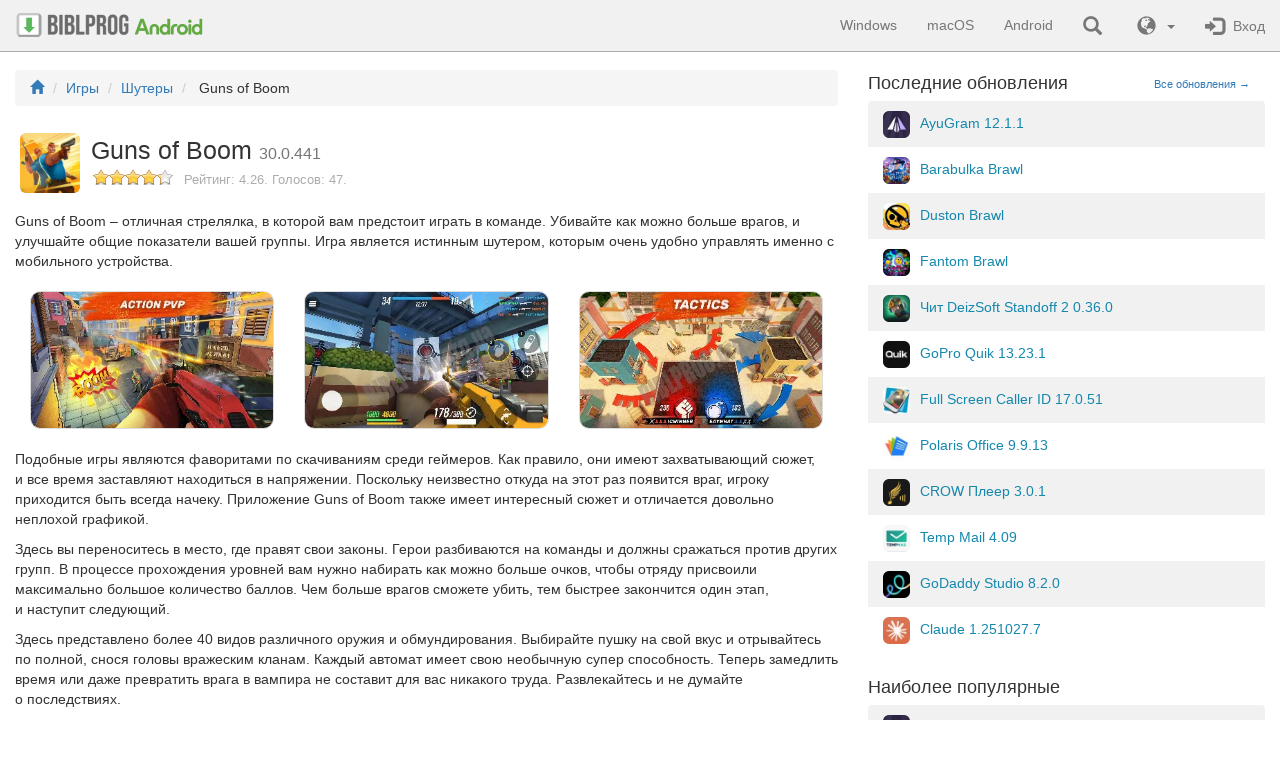

--- FILE ---
content_type: text/html; charset=UTF-8
request_url: https://android.biblprog.org.ua/ru/guns-of-boom/
body_size: 8113
content:
<!DOCTYPE html>
<html lang="ru">
<head>
	<meta http-equiv="Content-Type" content="text/html; charset=UTF-8" />
	<title>Скачать Guns of Boom  30.0.441 APK для Android бесплатно Ганс оф Бум - BiblProg.org.ua</title>
	<meta name="description" content="Скачать Guns of Boom для Android. Guns of Boom – отличная стрелялка, в которой вам предстоит играть в команде. Убивайте как можно больше врагов, и улучшайте общие показатели…"/>
	<link rel="apple-touch-icon" sizes="180x180" href="/favicons/apple-touch-icon.png">
	<link rel="icon" type="image/png" sizes="32x32" href="/favicons/favicon-32x32.png">
	<link rel="icon" type="image/png" sizes="16x16" href="/favicons/favicon-16x16.png">
	<link rel="manifest" href="/favicons/site.webmanifest">
	<link rel="mask-icon" href="/favicons/safari-pinned-tab.svg" color="#98d55b">
	<link rel="shortcut icon" href="/favicons/favicon.ico">
	<meta name="msapplication-TileColor" content="#00a300">
	<meta name="msapplication-config" content="/favicons/browserconfig.xml">
	<meta name="theme-color" content="#ffffff">
	<meta name="viewport" content="width=device-width, initial-scale=1.0">
	<link rel="alternate" type="application/rss+xml" title="Biblprog.Org.UA" href="https://android.biblprog.org.ua/ru/rssexport/" />
	<meta name="robots" content="index, follow">
	<link rel="canonical" href="https://android.biblprog.org.ua/ru/guns-of-boom/" />
	<link rel="alternate" hreflang="ru" href="https://android.biblprog.org.ua/ru/guns-of-boom/" />
	<link rel="alternate" hreflang="uk" href="https://android.biblprog.org.ua/ua/guns-of-boom/" />
    <link rel="stylesheet" href="https://maxcdn.bootstrapcdn.com/bootstrap/3.3.4/css/bootstrap.min.css">
	<link rel="stylesheet" href="https://android.biblprog.org.ua/bootstrap/main.css" media="screen">
	<link rel='stylesheet' href='/bbp-topfile/style.css' type='text/css' media='all'/>
	<script src="https://code.jquery.com/jquery-latest.min.js"></script>
	
	<script async src="https://www.googletagmanager.com/gtag/js?id=G-YS4EB7Q2SB"></script>
	<script>
	  window.dataLayer = window.dataLayer || [];
	  function gtag(){dataLayer.push(arguments);}
	  gtag('js', new Date());
	  gtag('config', 'G-YS4EB7Q2SB');
	</script>
<script async src="https://hfnuqljjnt.com/v2/186385/bd277eb4d2825583d71c944fcb4ce79f4d8301c0.js"></script>
	
</head>
<body>
    <nav class="navbar navbar-default navbar-fixed-top">
      <div class="container">
        <div class="navbar-header">
          <button type="button" class="navbar-toggle collapsed" data-toggle="collapse" data-target="#navbar" aria-expanded="false" aria-controls="navbar">
            <span class="sr-only">Toggle navigation</span>
            <span class="icon-bar"></span>
            <span class="icon-bar"></span>
            <span class="icon-bar"></span>
          </button>
		  <a class="navbar-brand" href="https://android.biblprog.org.ua/ru/"><div class="text-hide logo">Бесплатные приложения</div></a>
        </div>
        <div id="navbar" class="navbar-collapse collapse">
			<ul class="nav navbar-nav navbar-right">
                <li class="dropdown custom-search">
                    <a href="#" class="dropdown-toggle" data-toggle="dropdown" role="button" aria-haspopup="true" aria-expanded="false"><span class="glyphicon glyphicon-search big-icon"></span><span class="full-text">Поиск</span></a>
                    <ul class="dropdown-menu">
                        <li>
						<script async src="https://cse.google.com/cse.js?cx=91c92d3e78853420d"></script><div class="gcse-searchbox-only"></div><style>.custom-search .dropdown-menu { width: 300px; padding: 10px 20px;}</style>
						</li>
                    </ul>
                </li>
				<li class="dropdown">
											<a href="#" class="dropdown-toggle" data-toggle="dropdown" role="button" aria-expanded="false"><span class="glyphicon glyphicon-globe big-icon"></span><span class="full-text">Русский</span> <span class="caret"></span></a>
						<ul class="dropdown-menu" role="menu">
							<li><a href="https://android.biblprog.org.ua/ua/guns-of-boom/">Українська</a></li>
							<li><a href="https://android.biblprog.org.ua/ru/guns-of-boom/">Русский</a></li>
						</ul>
									</li>
									<li>
						<a rel="nofollow" href="https://android.biblprog.org.ua/ru/login/">
							<span class="glyphicon glyphicon-log-in big-icon"></span>
							<span>Вход</span>
						</a>
					</li>
							</ul>
			<ul class="nav navbar-nav navbar-right visible-lg visible-md visible-xs">
				<li><a href="https://biblprog.org.ua/ru/">Windows</a></li>
				<li><a href="https://mac.biblprog.org.ua/ru/">macOS</a></li>
				<li><a href="https://android.biblprog.org.ua/ru/">Android</a></li>
			</ul>
			<ul class="nav navbar-nav navbar-right visible-sm">
			<li class="dropdown">
				<a href="#" class="dropdown-toggle" data-toggle="dropdown">ОС <span class="caret"></span></a>
				<ul class="dropdown-menu">
					<li><a href="https://biblprog.org.ua/ru/">Windows</a></li>
					<li><a href="https://mac.biblprog.org.ua/ru/">macOS</a></li>
					<li><a href="https://android.biblprog.org.ua/ru/">Android</a></li>
				</ul>
			</li>
			</ul>
        </div>
      </div>
    </nav>
	<div class="container">
		<div class="row">
			<div class="col-md-8 col-sm-12">
									<ol class="breadcrumb hidden-xs" itemscope itemtype="https://schema.org/BreadcrumbList">
						<li itemprop="itemListElement" itemscope itemtype="https://schema.org/ListItem">
							<a itemprop="item" href="https://android.biblprog.org.ua/ru/"><span class="glyphicon glyphicon-home" aria-hidden="true"></span></a><meta itemprop="name" content="Бесплатные приложения">
							<meta itemprop="position" content="1" />
						</li>
																														<li itemprop="itemListElement" itemscope itemtype="https://schema.org/ListItem"><a itemprop="item" href="https://android.biblprog.org.ua/ru/game/"><span itemprop="name">Игры</span></a><meta itemprop="position" content="2" /></li>
																																													<li itemprop="itemListElement" itemscope itemtype="https://schema.org/ListItem"><a itemprop="item" href="https://android.biblprog.org.ua/ru/shooters/"><span itemprop="name">Шутеры</span></a><meta itemprop="position" content="3" /></li>
																																				<li itemprop="itemListElement" itemscope itemtype="https://schema.org/ListItem">
									<span itemprop="name">Guns of Boom</span>
									<meta itemprop="position" content="4" />
								</li>
																		</ol>
								<div>
				</div>
				<div itemscope itemtype="https://schema.org/MobileApplication">
	<meta itemprop="description" content="Guns of Boom – отличная стрелялка, в которой вам предстоит играть в команде. Убивайте как можно больше врагов, и улучшайте общие показатели вашей группы. Игра является истинным шутером, которым очень удобно управлять именно с мобильного устройства."/>
	 
	
	<div class="soft_title row">
		<div class="col-xs-12 col-sm-1 text-center">
			<img class="soft_icon img-rounded" itemprop="image" src="https://android.biblprog.org.ua/programsimages/guns-of-boom/guns-of-boom-icon.jpg" alt="Guns of Boom">
		</div>
		<div class="col-xs-12 col-sm-11 text-center soft_name">
			<h1><span itemprop="name">Guns of Boom</span>
					<small itemprop="softwareVersion"> 30.0.441</small>			</h1>
			<div id="rating">
				<input type="hidden" name="val" value="4.26"/>
				<input type="hidden" name="votes" value="47"/>
				<input type="hidden" name="vote-id" value="818"/>
			</div>
			<span itemprop='aggregateRating' itemscope itemtype='https://schema.org/AggregateRating'>
				<meta itemprop='ratingValue' content='4.26' />
				<meta itemprop='bestRating' content='5' />
				<meta itemprop="worstRating" content="1" />
				<meta itemprop='ratingCount' content='47' />
			</span>
			
				<script>
				$(function(){
					$('#rating').rating({
						fx: 'float',
						image: '/includes/rating/images/stars.png',
						loader: '/includes/rating/images/ajax-loader.gif',
						minimal: 0.6,
						url: '/includes/rating/vote_ru.php'
					});
				})
				</script>
			
		</div>
	</div>
	
	<div class="page_content">
		 
		 
		<p>Guns of Boom – отличная стрелялка, в которой вам предстоит играть в команде. Убивайте как можно больше врагов, и улучшайте общие показатели вашей группы. Игра является истинным шутером, которым очень удобно управлять именно с мобильного устройства.</p>
		<div class="container gallery"><div class="row"><div class="col-xs-12 col-sm-4 col-md-4"><a href="https://android.biblprog.org.ua/programsimages/guns-of-boom/guns-of-boom_1.jpg" data-fancybox="gallery" data-caption="Скриншот Guns of Boom 1"><img src="https://android.biblprog.org.ua/programsimages/guns-of-boom/guns-of-boom-1-1.webp" alt="Скриншот Guns of Boom 1" width="350" height="196" loading="lazy"><div class="thumbnail-label">1/3</div></a></div><div class="col-xs-12 col-sm-4 col-md-4"><a href="https://android.biblprog.org.ua/programsimages/guns-of-boom/guns-of-boom_2.jpg" data-fancybox="gallery" data-caption="Скриншот Guns of Boom 2"><img src="https://android.biblprog.org.ua/programsimages/guns-of-boom/guns-of-boom-2-1.webp" alt="Скриншот Guns of Boom 2" width="350" height="196" loading="lazy"></a></div><div class="col-xs-12 col-sm-4 col-md-4"><a href="https://android.biblprog.org.ua/programsimages/guns-of-boom/guns-of-boom_3.jpg" data-fancybox="gallery" data-caption="Скриншот Guns of Boom 3"><img src="https://android.biblprog.org.ua/programsimages/guns-of-boom/guns-of-boom-3-1.webp" alt="Скриншот Guns of Boom 3" width="350" height="196" loading="lazy"></a></div></div></div><style> .gallery {margin-top: 20px;margin-bottom: 20px;} .gallery img { width: 100%; height: auto; display: block; border-radius: 10px;border: 1px solid #ddd;} .thumbnail-label { position: absolute; bottom: 20px; right: 30px; background-color: rgba(0, 0, 0, 0.5); color: white; padding: 5px; border-radius: 3px; font-size: 20px; } @media (max-width: 767px) { .gallery .col-xs-12 { display: none; position: relative; } .gallery .col-xs-12:first-child { display: block; } .gallery .col-xs-12:first-child .thumbnail-label { display: block; } } @media (min-width: 768px) { .thumbnail-label { display: none; } }</style>
		
			<script>
				$(document).ready(function() {
					$('[data-fancybox="gallery"]').fancybox({
						buttons: [
							"close"
						],
						infobar: false,
						toolbar: true,
						loop: true 
					});
				});
			</script>
		
					
				<style>.youtube-player{position:relative;padding-bottom:55.23%;height:0;overflow:hidden;max-width:100%;background:#000;margin:20px 10px 10px 10px}.youtube-player iframe{position:absolute;top:0;left:0;width:100%;height:100%;z-index:100;background:transparent}.youtube-player img{bottom:0;display:block;left:0;margin:auto;max-width:100%;width:100%;position:absolute;right:0;top:0;border:none;height:auto;cursor:pointer;-webkit-transition:.4s all;-moz-transition:.4s all;transition:.4s all}.youtube-player img:hover{-webkit-filter:brightness(75%)}.youtube-player .play{height:72px;width:72px;left:50%;top:50%;margin-left:-36px;margin-top:-36px;position:absolute;background:url(//android.biblprog.org.ua/images/play.png) no-repeat;cursor:pointer}
				</style>
				<script>
					function labnolThumb(e){return'<img src="https://i.ytimg.com/vi/ID/0.jpg">'.replace("ID",e)+'<div class="play"></div>'}function labnolIframe(){var e=document.createElement("iframe");e.setAttribute("src","https://www.youtube.com/embed/ID?autoplay=1".replace("ID",this.dataset.id)),e.setAttribute("frameborder","0"),e.setAttribute("allowfullscreen","1"),this.parentNode.replaceChild(e,this)}document.addEventListener("DOMContentLoaded",function(){var e,t,a=document.getElementsByClassName("youtube-player");for(t=0;t<a.length;t++)(e=document.createElement("div")).setAttribute("data-id",a[t].dataset.id),e.innerHTML=labnolThumb(a[t].dataset.id),e.onclick=labnolIframe,a[t].appendChild(e)});
				</script>
			
				<p>Подобные игры являются фаворитами по&nbsp;скачиваниям среди геймеров. Как правило, они имеют захватывающий сюжет, и&nbsp;все время заставляют находиться в&nbsp;напряжении. Поскольку неизвестно откуда на&nbsp;этот раз появится враг, игроку приходится быть всегда начеку. Приложение Guns of&nbsp;Boom также имеет интересный сюжет и&nbsp;отличается довольно неплохой графикой.</p>
<p>Здесь вы&nbsp;переноситесь в&nbsp;место, где правят свои законы. Герои разбиваются на&nbsp;команды и&nbsp;должны сражаться против других групп. В&nbsp;процессе прохождения уровней вам нужно набирать как можно больше очков, чтобы отряду присвоили максимально большое количество баллов. Чем больше врагов сможете убить, тем быстрее закончится один этап, и&nbsp;наступит следующий.</p>
<p>Здесь представлено более 40&nbsp;видов различного оружия и&nbsp;обмундирования. Выбирайте пушку на&nbsp;свой вкус и&nbsp;отрывайтесь по&nbsp;полной, снося головы вражеским кланам. Каждый автомат имеет свою необычную супер способность. Теперь замедлить время или даже превратить врага в&nbsp;вампира не&nbsp;составит для вас никакого труда. Развлекайтесь и&nbsp;не&nbsp;думайте о&nbsp;последствиях.</p>
<p>Игра имеет весьма простое управление. Даже если это ваш первый шутер в&nbsp;жизни, вы&nbsp;сможете легко и&nbsp;просто разобраться с&nbsp;предложенными кнопками. Здесь находится всего несколько клавиш, среди которых &laquo;стрельба&raquo;, &laquo;здоровье&raquo;, и&nbsp;&laquo;гранаты&raquo;. Еще никогда управление в&nbsp;стрелялке не&nbsp;было настолько простым и&nbsp;понятным.</p><div class="youtube-player" data-id="L-VvioF9nxY"></div>
<p>Приложение обладает яркой, красивой графикой. Во&nbsp;время ходьбы по&nbsp;игровым уровням оно не&nbsp;зависает и&nbsp;не&nbsp;тормозит. Перед вами откроются красивые виды на&nbsp;город. И&nbsp;в&nbsp;то&nbsp;же время, вы&nbsp;будете максимально четко наблюдать убийства противников или членов своей команды.</p>
<p>Guns of&nbsp;Boom имеет собственный рейтинг. Чем лучше будут результаты на&nbsp;поле боя, тем высшее место ваша команда займет в&nbsp;этом списке. Чтобы открывать новые карты и&nbsp;переходить на&nbsp;более сложные уровни, выкладывайтесь максимально во&nbsp;время сражений и&nbsp;не&nbsp;щадите никого вокруг.</p>
<p>Игра имеет некоторые элементы жестокости, поэтому в&nbsp;нее не&nbsp;рекомендуется играть детям. Уничтожение врагов происходит весьма кровавым способом. Вы&nbsp;можете втыкать ножи в&nbsp;спину противникам, отрывать им&nbsp;головы или начинять свинцом. Убирайте все границы дозволенного и&nbsp;по-настоящему отрывайтесь вместе с&nbsp;приложением Guns of&nbsp;Boom.</p>
				 
					<h2 style="font-size: 120%;">Изменения в последней версии Ганс оф Бум</h2>    
			<ul><li>Запущен Акт 2 Сезон 10: Рок Звезды, который включает мировое турне, бросающее вызов нормам индустрии.</li><li>Улучшен раздел Окна Коллекции для повышения удобства и информативности.</li><li>Исправлены ошибки</li></ul>
				<div class="height_10"></div>
		
		<div>
			<table class="table table-striped table-condensed">
									<tr>
						<td>Автор:</td>
						<td itemprop="author" itemscope itemtype="https://schema.org/Organization">
							<span itemprop="name">Game Insight</span>
						</td>
					</tr>
																	<tr>
						<td>ID приложения:</td>
						<td>
							com.gameinsight.gobandroid
						</td>
					</tr>
								<tr>
					<td>Цена:</td>
					<td>
						<span itemprop="offers" itemscope itemtype="https://schema.org/Offer">
															Бесплатно<meta itemprop="price" content="0"><meta itemprop="priceCurrency" content="USD">
													</span>
					</td>
				</tr>
				<tr>
					<td>Обновлено:</td>
					<td><time itemprop="datePublished" datetime="29.10.2025">29.10.2025</time></td>
				</tr>
				<tr>
					<td>Версия <span itemprop="operatingSystem">Android</span>:</td>
					<td>5.0 и выше</td>
				</tr>
									<tr>
						<td>Языки интерфейса:</td>
						<td>
							English, Русский
						</td>
					</tr>
							</table>

			
			
			<a class="btn btn-lg btn-success btn-block btn-download" href="https://android.biblprog.org.ua/ru/guns-of-boom/download/"  title="Скачать Guns of Boom для Android">Скачать Guns of Boom для Android</a>
								</div>
	</div>
	

	
	<div class="panel panel-default">
		<div class="panel-body inner-page">
			<h4 class="comheader">Комментарии</h4>
			<div class="commentlist">
									<p>Хотите поделиться впечатлениями или задать вопрос?</p><p>Начните обсуждение, <a rel="nofollow" href="https://android.biblprog.org.ua/ru/guns-of-boom/comments/">оставив комментарий</a> со своими мыслями о Guns of Boom!</p>
							</div>
		</div>
	</div>
	
	<h4>Похожие приложения</h4>
	<div class="row mainrow">
					<div class="col-xs-4 col-sm-4 col-md-2 text-center app-card-cont">
				<a href="https://android.biblprog.org.ua/ru/standchillow/" class="app-card">
					<img src="https://android.biblprog.org.ua/programsimages/standchillow/standchillow-icon.webp" width="100" height="100" class="app-icon img-rounded" alt="StandChillow" loading="lazy">
					<div class="app-info">
						<div class="app-title" title="StandChillow">StandChillow</div>
						<p class="app-description">StandChillow — это новаторский приватный сервер для Standoff 2, который привносит в игру беспрецедентное разнообразие</p>
					</div>
				</a>
			</div>
					<div class="col-xs-4 col-sm-4 col-md-2 text-center app-card-cont">
				<a href="https://android.biblprog.org.ua/ru/project-evolution/" class="app-card">
					<img src="https://android.biblprog.org.ua/programsimages/project-evolution/project-evolution-icon.webp" width="100" height="100" class="app-icon img-rounded" alt="Project Evolution" loading="lazy">
					<div class="app-info">
						<div class="app-title" title="Project Evolution">Project Evolution</div>
						<p class="app-description">Project Evolution представляет собой приватный сервер игры Standoff 2, разработанный Yonomiru на базе версии 0.13.0.</p>
					</div>
				</a>
			</div>
					<div class="col-xs-4 col-sm-4 col-md-2 text-center app-card-cont">
				<a href="https://android.biblprog.org.ua/ru/standleo/" class="app-card">
					<img src="https://android.biblprog.org.ua/programsimages/standleo/standleo-icon.webp" width="100" height="100" class="app-icon img-rounded" alt="STANDLEO" loading="lazy">
					<div class="app-info">
						<div class="app-title" title="STANDLEO">STANDLEO</div>
						<p class="app-description">STANDLEO — свежий приватный сервер популярной многопользовательской игры Standoff 2, разработанный на движке Unity. Этот</p>
					</div>
				</a>
			</div>
					<div class="col-xs-4 col-sm-4 col-md-2 text-center app-card-cont">
				<a href="https://android.biblprog.org.ua/ru/chyt-aimbot-standoff-2/" class="app-card">
					<img src="https://android.biblprog.org.ua/programsimages/chyt-aimbot-standoff-2/chyt-aimbot-standoff-2-icon.webp" width="100" height="100" class="app-icon img-rounded" alt="Чит AimBot Standoff 2" loading="lazy">
					<div class="app-info">
						<div class="app-title" title="Чит AimBot Standoff 2">Чит AimBot Standoff 2</div>
						<p class="app-description">Чит AimBot Standoff 2 — бесплатный чит для популярного шутера, доступный для Android-устройств. Приложение предназначено</p>
					</div>
				</a>
			</div>
					<div class="col-xs-4 col-sm-4 col-md-2 text-center app-card-cont">
				<a href="https://android.biblprog.org.ua/ru/standleo-lite/" class="app-card">
					<img src="https://android.biblprog.org.ua/programsimages/standleo-lite/standleo-lite-icon.webp" width="100" height="100" class="app-icon img-rounded" alt="StandLeo Lite" loading="lazy">
					<div class="app-info">
						<div class="app-title" title="StandLeo Lite">StandLeo Lite</div>
						<p class="app-description">StandLeo Lite — облегченная версия фанатского сервера Standoff 2. Проект создан специально для тех, кто</p>
					</div>
				</a>
			</div>
					<div class="col-xs-4 col-sm-4 col-md-2 text-center app-card-cont">
				<a href="https://android.biblprog.org.ua/ru/chyty-na-standoff-2-fnmods/" class="app-card">
					<img src="https://android.biblprog.org.ua/programsimages/chyty-na-standoff-2-ot-fnmods/chyty-na-standoff-2-ot-fnmods-icon.webp" width="100" height="100" class="app-icon img-rounded" alt="Читы на Standoff 2 от FNmods" loading="lazy">
					<div class="app-info">
						<div class="app-title" title="Читы на Standoff 2 от FNmods">Читы на Standoff 2 от FNmods</div>
						<p class="app-description">Читы на Standoff 2 от FNmods — мод-меню для Standoff 2 от известных разработчиков FNmods.</p>
					</div>
				</a>
			</div>
			</div>
</div>

			</div>
			<div class="col-md-4 col-sm-12 sidebar">
				<div class="row">
					<div class="col-md-12 col-sm-6">
						<div class="sidebar-block-header">
							Последние обновления
							<a href="https://android.biblprog.org.ua/ru/news/" class="all-link">Все обновления →</a>
						</div>
						<div class="list-group">
								<a href="https://android.biblprog.org.ua/ru/ayugram/" class="list-group-item sidebar-lgi"><img src="https://android.biblprog.org.ua/programsimages/ayugram/ayugram-icon-1.webp" class="img-rounded" width="27" height="27" alt="AyuGram" loading="lazy">AyuGram  12.1.1</a>
	<a href="https://android.biblprog.org.ua/ru/barabulka-brawl/" class="list-group-item sidebar-lgi"><img src="https://android.biblprog.org.ua/programsimages/barabulka-brawl/barabulka-brawl-icon-1.webp" class="img-rounded" width="27" height="27" alt="Barabulka Brawl" loading="lazy">Barabulka Brawl </a>
	<a href="https://android.biblprog.org.ua/ru/duston-brawl/" class="list-group-item sidebar-lgi"><img src="https://android.biblprog.org.ua/programsimages/duston-brawl/duston-brawl-icon-1.webp" class="img-rounded" width="27" height="27" alt="Duston Brawl" loading="lazy">Duston Brawl </a>
	<a href="https://android.biblprog.org.ua/ru/fantom-brawl/" class="list-group-item sidebar-lgi"><img src="https://android.biblprog.org.ua/programsimages/fantom-brawl/fantom-brawl-icon-1.webp" class="img-rounded" width="27" height="27" alt="Fantom Brawl" loading="lazy">Fantom Brawl </a>
	<a href="https://android.biblprog.org.ua/ru/chyt-deizsoft-standoff-2/" class="list-group-item sidebar-lgi"><img src="https://android.biblprog.org.ua/programsimages/chyt-deizsoft-standoff-2/chyt-deizsoft-standoff-2-icon-1.webp" class="img-rounded" width="27" height="27" alt="Чит DeizSoft Standoff 2" loading="lazy">Чит DeizSoft Standoff 2  0.36.0</a>
	<a href="https://android.biblprog.org.ua/ru/gopro-quik/" class="list-group-item sidebar-lgi"><img src="https://android.biblprog.org.ua/programsimages/gopro-quik/gopro-quik-icon-1.jpg" class="img-rounded" width="27" height="27" alt="GoPro Quik" loading="lazy">GoPro Quik  13.23.1</a>
	<a href="https://android.biblprog.org.ua/ru/full-screen-caller-id/" class="list-group-item sidebar-lgi"><img src="https://android.biblprog.org.ua/programsimages/full-screen-caller-id/full-screen-caller-id-icon-1.jpg" class="img-rounded" width="27" height="27" alt="Full Screen Caller ID" loading="lazy">Full Screen Caller ID  17.0.51</a>
	<a href="https://android.biblprog.org.ua/ru/polaris-office/" class="list-group-item sidebar-lgi"><img src="https://android.biblprog.org.ua/programsimages/polaris-office/polaris-office-icon-1.jpg" class="img-rounded" width="27" height="27" alt="Polaris Office" loading="lazy">Polaris Office  9.9.13</a>
	<a href="https://android.biblprog.org.ua/ru/crow/" class="list-group-item sidebar-lgi"><img src="https://android.biblprog.org.ua/programsimages/crow/crow-icon-1.jpg" class="img-rounded" width="27" height="27" alt="CROW Плеер" loading="lazy">CROW Плеер  3.0.1</a>
	<a href="https://android.biblprog.org.ua/ru/tempmail/" class="list-group-item sidebar-lgi"><img src="https://android.biblprog.org.ua/programsimages/tempmail/tempmail-icon-1.jpg" class="img-rounded" width="27" height="27" alt="Temp Mail" loading="lazy">Temp Mail  4.09</a>
	<a href="https://android.biblprog.org.ua/ru/over/" class="list-group-item sidebar-lgi"><img src="https://android.biblprog.org.ua/programsimages/over/over-icon-1.jpg" class="img-rounded" width="27" height="27" alt="GoDaddy Studio" loading="lazy">GoDaddy Studio  8.2.0</a>
	<a href="https://android.biblprog.org.ua/ru/claude/" class="list-group-item sidebar-lgi"><img src="https://android.biblprog.org.ua/programsimages/claude/claude-icon-1.webp" class="img-rounded" width="27" height="27" alt="Claude" loading="lazy">Claude  1.251027.7</a>

						</div>
					</div>
					<div class="col-md-12 col-sm-6">
						<div class="sidebar-block-header">Наиболее популярные</div>
						<div class="list-group">
								<a href="https://android.biblprog.org.ua/ru/ayugram/" class="list-group-item sidebar-lgi"><img src="https://android.biblprog.org.ua/programsimages/ayugram/ayugram-icon-1.webp" class="img-rounded" width="27" height="27" alt="AyuGram" loading="lazy">AyuGram</a>
	<a href="https://android.biblprog.org.ua/ru/no-i-m-not-a-human/" class="list-group-item sidebar-lgi"><img src="https://android.biblprog.org.ua/programsimages/no-i-m-not-a-human/no-i-m-not-a-human-icon-1.webp" class="img-rounded" width="27" height="27" alt="No, I'm not a Human" loading="lazy">No, I'm not a Human</a>
	<a href="https://android.biblprog.org.ua/ru/plants-vs-zombies-fusion-mod/" class="list-group-item sidebar-lgi"><img src="https://android.biblprog.org.ua/programsimages/plants-vs-zombies-fusion-mod/plants-vs-zombies-fusion-mod-icon-1.webp" class="img-rounded" width="27" height="27" alt="Plants vs Zombies: Fusion Mod" loading="lazy">Plants vs Zombies: Fusion Mod</a>
	<a href="https://android.biblprog.org.ua/ru/hitman-absolution/" class="list-group-item sidebar-lgi"><img src="https://android.biblprog.org.ua/programsimages/hitman-absolution/hitman-absolution-icon-1.webp" class="img-rounded" width="27" height="27" alt="Hitman: Absolution" loading="lazy">Hitman: Absolution</a>
	<a href="https://android.biblprog.org.ua/ru/banan-brawl/" class="list-group-item sidebar-lgi"><img src="https://android.biblprog.org.ua/programsimages/banan-brawl/banan-brawl-icon-1.webp" class="img-rounded" width="27" height="27" alt="Banan Brawl" loading="lazy">Banan Brawl</a>
	<a href="https://android.biblprog.org.ua/ru/standleo-lite/" class="list-group-item sidebar-lgi"><img src="https://android.biblprog.org.ua/programsimages/standleo-lite/standleo-lite-icon-1.webp" class="img-rounded" width="27" height="27" alt="StandLeo Lite" loading="lazy">StandLeo Lite</a>
	<a href="https://android.biblprog.org.ua/ru/doxgram/" class="list-group-item sidebar-lgi"><img src="https://android.biblprog.org.ua/programsimages/doxgram/doxgram-icon-1.webp" class="img-rounded" width="27" height="27" alt="DoxGram" loading="lazy">DoxGram</a>
	<a href="https://android.biblprog.org.ua/ru/standknife-simulator/" class="list-group-item sidebar-lgi"><img src="https://android.biblprog.org.ua/programsimages/standknife-simulator/standknife-simulator-icon-1.jpg" class="img-rounded" width="27" height="27" alt="Standknife Simulator" loading="lazy">Standknife Simulator</a>
	<a href="https://android.biblprog.org.ua/ru/granny-legacy/" class="list-group-item sidebar-lgi"><img src="https://android.biblprog.org.ua/programsimages/granny-legacy/granny-legacy-icon-1.webp" class="img-rounded" width="27" height="27" alt="Granny Legacy" loading="lazy">Granny Legacy</a>
	<a href="https://android.biblprog.org.ua/ru/zona/" class="list-group-item sidebar-lgi"><img src="https://android.biblprog.org.ua/programsimages/zona/zona-icon-1.jpg" class="img-rounded" width="27" height="27" alt="Zona" loading="lazy">Zona</a>
	<a href="https://android.biblprog.org.ua/ru/civa-brawl/" class="list-group-item sidebar-lgi"><img src="https://android.biblprog.org.ua/programsimages/civa-brawl/civa-brawl-icon-1.webp" class="img-rounded" width="27" height="27" alt="Civa Brawl" loading="lazy">Civa Brawl</a>
	<a href="https://android.biblprog.org.ua/ru/duston-brawl/" class="list-group-item sidebar-lgi"><img src="https://android.biblprog.org.ua/programsimages/duston-brawl/duston-brawl-icon-1.webp" class="img-rounded" width="27" height="27" alt="Duston Brawl" loading="lazy">Duston Brawl</a>

						</div>
					</div>
				</div>
			</div>
        </div>
	</div>
    <footer class="footer">
		<p><a href="https://biblprog.org.ua/ru/terms/" target="_blank">Правила</a> | <a href="https://biblprog.org.ua/ru/privacy/" target="_blank">Политика конфиденциальности</a> | <a href="https://biblprog.org.ua/ru/contact/" target="_blank">Контакт</a> | <a href="https://android.biblprog.org.ua/ru/rssexport/">RSS</a></p>
		<p>&copy; 2005-2025 Biblprog.org.ua</p> 
    </footer>
    <script src="https://android.biblprog.org.ua/bootstrap/bootstrap/js/bootstrap.min.js"></script>
	<script src="https://android.biblprog.org.ua/js/scripts_ru.js"></script>
	<script src="https://cdnjs.cloudflare.com/ajax/libs/fancybox/3.5.7/jquery.fancybox.min.js"></script>	<script defer src="https://static.cloudflareinsights.com/beacon.min.js/vcd15cbe7772f49c399c6a5babf22c1241717689176015" integrity="sha512-ZpsOmlRQV6y907TI0dKBHq9Md29nnaEIPlkf84rnaERnq6zvWvPUqr2ft8M1aS28oN72PdrCzSjY4U6VaAw1EQ==" data-cf-beacon='{"version":"2024.11.0","token":"959c35ef08ab4367bb234951e5c30cbe","r":1,"server_timing":{"name":{"cfCacheStatus":true,"cfEdge":true,"cfExtPri":true,"cfL4":true,"cfOrigin":true,"cfSpeedBrain":true},"location_startswith":null}}' crossorigin="anonymous"></script>
</body>
</html>

--- FILE ---
content_type: text/css
request_url: https://android.biblprog.org.ua/bootstrap/main.css
body_size: 5914
content:
html {position: relative;min-height: 100%;}
body {padding-top: 70px;margin-bottom: 60px;}
.container {width: 100%;max-width: 1300px;}
textarea {resize: none;}
.clearfix_10 {clear:both;margin-bottom:10px;}
.height_10 {height:10px; margin-top:5px;}
.ancor{padding-top: 52px;margin-top: -52px;}

a {outline: none !important;}

.ad-container { margin: 20px 0 20px 0; text-align: center; display: block; clear: both; float: none; }

/*App card*/
.app-card-cont { margin-bottom: 15px; padding: 0 5px; }
.app-card { display: block; padding: 5px; border: 1px solid #eee; border-radius: 10px; background-color: #f9f9f9; box-shadow: 0 2px 4px rgba(0,0,0,0.1); overflow: hidden; position: relative; transition: box-shadow 0.3s ease-in-out; text-decoration: none; color: #333; }
.app-card:hover { box-shadow: 0 4px 8px rgba(0,0,0,0.2); text-decoration: none; }
.app-icon { margin-top: 10px; object-fit: cover; }
.app-info { padding: 4px; }
.app-title { display: block; font-weight: bold; font-size: 14px; margin: 4px 0; white-space: nowrap; overflow: hidden; text-overflow: ellipsis; text-decoration: none; }
.app-description { min-height: 69px; font-size: 12px; color: #666; margin-bottom: 4px; display: -webkit-box; -webkit-line-clamp: 4; -webkit-box-orient: vertical; overflow: hidden; text-overflow: ellipsis; }

/*Product Card*/
.mainrow {display: flex; flex-wrap: wrap; margin: 0 -5px;}
.mainrow .col-xs-4, .mainrow .col-sm-2, .mainrow .col-md-2 {display: flex; padding: 5px;}
.product-card {border: 1px solid #eee; border-radius: 8px; box-shadow: 0 2px 8px rgba(0, 0, 0, 0.1); transition: transform 0.3s ease, box-shadow 0.3s ease; background-color: #F9F9F9; overflow: hidden; text-align: center; display: flex; flex-direction: column; justify-content: space-between; flex-grow: 1;}
.product-card:hover {transform: translateY(-5px); box-shadow: 0 4px 12px rgba(0, 0, 0, 0.2); text-decoration: none;}
.product-card img {width: 100%; height: auto; object-fit: cover; margin: 0; border-radius: 8px 8px 0 0;}
.product-card p.title {font-size: 1.1em; font-weight: 600; color: #333; margin: 10px 0 5px 0; padding: 0 10px; display: -webkit-box; -webkit-line-clamp: 2; -webkit-box-orient: vertical; overflow: hidden; text-overflow: ellipsis;}
.product-card .description {font-size: 0.9em; color: #555; margin: 5px 10px; display: -webkit-box; -webkit-line-clamp: 5; -webkit-box-orient: vertical; overflow: hidden; text-overflow: ellipsis;}
@media (max-width: 768px) {.product-card .description {display: none;}}
.product-card .price-block {padding: 5px;}
.product-card .price-row {display: flex; justify-content: center; align-items: center; gap: 10px; margin-bottom: 5px;}
.product-card .price-row .old-price {text-decoration: line-through; font-weight: bold; color: #999;}
.product-card .new-price {font-size: 1.5em; color: #FF4500; font-weight: bold;}
.product-card .label-danger {background-color: #FFD700; color: #000; font-size: 0.8em; padding: 3px 6px; border-radius: 3px;}

/* Collection card */
.collection-card-cont { margin-bottom: 15px; padding: 0 5px; }
.collection-card { display: block; display: flex; align-items: center; padding: 10px; border: 1px solid #ddd; border-radius: 10px; background-color: #f9f9f9; text-decoration: none; color: #333; box-shadow: 0 1px 3px rgba(0,0,0,0.1); overflow: hidden; transition: box-shadow 0.3s ease-in-out; }
.collection-card:hover { box-shadow: 0 5px 10px rgba(0,0,0,0.15); text-decoration: none; }
.media-left { margin-right: 15px; }
.collection-icon { object-fit: cover; border-radius: 50%; width: 64px; height: 64px; }
.collection-info { flex: 1; }
.collection-title { font-weight: bold; font-size: 15px; margin-bottom: 4px; }
.collection-description { font-size: 13px; color: #666; overflow: hidden; text-overflow: ellipsis; display: -webkit-box; -webkit-line-clamp: 3; -webkit-box-orient: vertical; }

/* Collection singleapp card */
.collection-full-width { padding: 15px; background-color: #f9f9f9; border: 1px solid #ddd; border-radius: 10px; box-shadow: 0 1px 3px rgba(0,0,0,0.1); margin-top: 15px; margin-bottom: 15px; }
.collection-header { color: #333; margin-bottom: 15px; }
.app-preview { text-decoration: none; color: #333; display: block; text-align: center; margin-bottom: 10px; }
.app-preview img { max-width: 100%; border-radius: 10px; box-shadow: 0 1px 3px rgba(0,0,0,0.1); }
.app-name { display: block; font-size: 13px; overflow: hidden; white-space: nowrap; text-overflow: ellipsis; margin-top: 5px; }
.view-more { display: block; text-align: center; margin-top: 10px; }

/* Timer */
.timer { margin-bottom: 15px; padding: 20px 5px 20px 5px; border: 1px solid #eee; border-radius: 10px; background-color: #d4edda; box-shadow: 0 2px 4px rgba(0,0,0,0.1); overflow: hidden; position: relative; transition: box-shadow 0.3s ease-in-out; color: #333; text-align: center; font-size: 20px; }
.hidden { display: none; }
#countdown { color: white; background-color: #28a745; border-radius: 50%; padding: 8px 16px; display: inline-block; font-weight: bold; }

/* Page Title*/
.page_icon {margin: 0 15px 0 10px; vertical-align: middle; width: 45px; height: 45px;}
.page_title { margin-bottom: 10px; display: flex; align-items: center;}
.page_title h1 { font-size: 180%; margin: 0; padding: 0;}

/* Soft Title */
.soft_icon { margin: 10px auto; }
.soft_title { margin-bottom: 5px; }
.soft_title h1 { font-size: 180%; margin: 0; }
#rating { margin-top: 7px; margin-left: -2px; height: 25px; display: flex; justify-content: center; align-items: center; }
.page_title_bottom { margin-top: 3px; display: flex; justify-content: center; align-items: center; }
div.vote-wrap { overflow: hidden; height: 30px; }
div.vote-block { position: relative; }
div.vote-hover { float: left; cursor: pointer; }
div.vote-stars { position: absolute; left: 0; top: 0; }
div.vote-active { position: absolute; left: 0; top: 0; }
div.vote-result { color: #ADADAD; font-size: 13px; margin-top: 2px; padding-left: 95px; }
div.vote-success { clear: both; color: #ADADAD; font-size: 12px; height: 20px; margin: -5px 0 0 5px; }
@media (min-width: 768px) {
    .soft_icon { margin: 0 5px 0 5px; float: left; margin-top: 7px; width: 60px; height: 60px; }
    .soft_name { padding-left: 20px; }
    .soft_title h1 { padding-top: 11px; text-align: left; }
    .soft_title #rating, .page_title_bottom { text-align: left; justify-content: flex-start; }
}
@media (max-width: 767px) {
    .soft_icon { width: 150px; height: 150px; margin: 8px 0 5px 0; }
    .soft_title h1 { text-align: center; padding-top: 10px; justify-content: center; }
    .soft_title #rating, .page_title_bottom { text-align: center; justify-content: center; }
    div.vote-result { color: #606060; font-size: 14px; }
}
@media (min-width: 992px) and (max-width: 1200px) {
    .soft_name { padding-left: 45px; }
}

/*Forms*/
.help-block {margin-top:-2px; margin-bottom:5px !important;}
.error_block {height:10px; margin-top:5px;}
.input-hidden {display: none;}
.btn-gray {background-color: #DDDDDD; color: #3A3A3A;}
.btn-gray:hover {background-color: #949699; color: white;}

/*Login*/
.login-or{position:relative;font-size:18px;color:#aaa;margin:20px 0;padding:10px 0;}
.span-or{display:block;position:absolute;left:50%;top:-2px;margin-left:-25px;background-color:#fff;width:50px;text-align:center;}
.hr-or{background-color:#cdcdcd;height:1px;margin:0!important}

/*Top panel*/
.logo {background:url(../images/logo.png) no-repeat center/cover;width:200px;height:24px;overflow:hidden;margin-top:-2px;}
.navbar-fixed-top .dropdown-menu {min-width: 0px;}
.navbar-default {background-color: #f1f1f1;border-color: #ADADAD;}
.search {padding: 0 6px !important;}
.modal-open[style="padding-right: 17px;"] .navbar-fixed-top,
.modal-open[style="padding-right: 17px;"] .navbar-fixed-bottom {padding-right: 17px;}
.user-avatar {width: 19px;height: 19px;margin-right: 5px;vertical-align: -4px;}
.big-icon {margin-right: 5px;font-size: 19px;vertical-align: -3px;}
.full-text {display: none;}
@media (max-width: 767px) {.full-text {display: inline;}.short-text {display: none;}}

/*All Lists*/
.list-group-item img {margin-right: 10px;}
.list-group a {color:#1688ad}
.list-group a:hover {color:#23527C;text-decoration:underline;}
.list-overflow-hidden a{overflow:hidden;height:36px;}

/*Sidebar*/
.sidebar-block-header {position: relative;font-size: 130%; font-weight: 500;margin-bottom: 5px;}
.all-link {position: absolute; font-size: 60%; right: 0; top: 55%; transform: translateY(-50%); padding: 0 15px;}
.sidebar-lgi {border: none !important;white-space: nowrap;overflow:hidden;text-overflow: ellipsis;}
.sidebar-lgi:nth-child(odd) {background-color: #F1F1F1;}
.sidebar-lgi img {margin-right: 10px;}

/*Mainpage*/
.jumbotron {padding: 5px 20px !important; margin: 0 -8px 15px -8px !important; background-color: #f8f8f8;}
.jumbotron h1 {font-size: 18px;margin-top: 15px;}
.jumbotron p {font-size: 14px;font-weight: 400;}
.main_prog_wrapper .titleimg{height:100%;float:left;margin-right:10px;}
.main_prog_wrapper .maincat_left{height:100%;overflow:hidden;}
.main_prog_wrapper .maincat_left .title h2{font-size:180%;margin:2px 0 2px 0;}
.main_prog_wrapper .maincat_left .title p{font-size:100%;}

/*Inside page*/
.page_content {margin-top:15px;}

/*Category page*/
.category_prog_wrapper .titleimg{height:100%;float:left;margin-right:10px;}
.category_prog_wrapper .list-group-item {padding: 5px 5px 35px;}
.category_prog_wrapper h2{font-size:105%;text-transform:uppercase;}
.category_prog_wrapper .cat-nav{margin:10px 0 0 -40px;}
.category_prog_wrapper .cat-nav li{float:left;padding-bottom:10px;list-style:outside none none;margin-right:15px;}
.category_prog_wrapper .cat-nav li h3{margin:-5px 0 0 0;display: inline-block;text-transform:uppercase;font-size:90%;}

/*Subcategory page*/
.subcat-list {margin-bottom: 0px;}
.subcat-list .list-group-item {padding: 5px 15px;margin:0 -15px;}

/*Program page*/
.app_icon {margin:0 10px 0 10px}
.expandable {margin-bottom:20px;}
.med_add {margin:5px 0 20px 0;}
.btn-download {margin:-5px 0 6px 0;white-space:normal !important;}
.btn-download h2 {font-size:130%;margin:0;}
.button-windows { color: #fff; background-color: #0678D3; border-color: #0678D3; }
.button-windows:hover, .button-windows:focus { color: #fff; background-color: #045BA9; border-color: #045BA9; }
.button-windows:active, .button-windows.active { color: #fff; background-color: #034F93; border-color: #034F93; }
.button-windows.selected { color: #fff; background-color: #045BA9; border-color: #045BA9; }
.button-mac {color: #fff; background-color: #4D66CB; border-color: #4D66CB; }
.button-mac:hover, .button-mac:focus { color: #fff; background-color: #3D549E; border-color: #3D549E; }
.button-mac:active, .button-mac.active { color: #fff; background-color: #293B73; border-color: #293B73; }
.button-mac.selected { color: #fff; background-color: #3D549E; border-color: #3D549E; }
.mobapp h2 {font-size:140%;}
.mid_ad {padding-left:0;}
.linkad {margin:15px 0 15px 0;}
.similar-programs .list-group-item {padding: 5px 15px;}
.similar-programs  .more-software {padding: 6px 50px;height:auto;}
.hp-links {text-decoration:none !important;}
.hp-links span {border-bottom: 1px dotted #1688ad;}

/*Comments*/
.comheader {font-size:160%;margin:0;margin-bottom:10px;padding-top:4px;}
.commentlist .comment{zoom:1;padding:10px 0 0;}
.comment_bl{padding:0 0 10px;}
.comment .comment-meta {overflow:hidden;margin-bottom:5px;padding:2px;}
.comment .comment-meta span{margin-right:5px;}
.comment .comment-meta .fn{font-size:14px;font-weight:700;color:#333;}
.comment .comment-meta .data{font-size:12px;text-decoration:none;color:#666;}
.comment .comment-body{overflow:hidden;word-wrap: break-word;min-height:40px;}
.comment-marginleft{margin-left:25px;}
.commentsaction{margin-bottom:5px;margin-top:-7px;font-size:14px;}
.empty-star{color:#aaa;margin:0 1px;font-size:1.2em}
.filled-star{color:#fde16d;-webkit-text-stroke:1px #777;margin:0 1px;font-size:1.2em}
.avatar {width:30px;height:30px;border-radius: 40%;margin-right:5px;} 

.comment_clearfix{margin-bottom:15px;}
.hVeWiu {padding-bottom: 0px !important;}
.dhFa-Df {margin-bottom: 10px !important;}

/*Star rating*/
.rating-loading{width:25px;height:25px;font-size:0;color:#fff;background:url(../images/loading.gif) top left no-repeat;border:none}
.rating-container .rating-stars{position:relative;cursor:pointer;vertical-align:middle;display:inline-block;overflow:hidden;white-space:nowrap}
.rating-container .rating-input{position:absolute;cursor:pointer;width:100%;height:1px;bottom:0;left:0;font-size:1px;border:none;background:0 0;padding:0;margin:0}.rating-disabled .rating-input,.rating-disabled .rating-stars{cursor:not-allowed}
.rating-container .star{display:inline-block;margin:0 3px;text-align:center}
.rating-container .empty-stars{color:#aaa}
.rating-container .filled-stars{position:absolute;left:0;top:0;margin:auto;color:#fde16d;white-space:nowrap;overflow:hidden;-webkit-text-stroke:1px #777;text-shadow:1px 1px #999}
.rating-rtl{float:right}
.rating-animate .filled-stars{transition:width .25s ease;-o-transition:width .25s ease;-moz-transition:width .25s ease;-webkit-transition:width .25s ease}
.rating-rtl .filled-stars{left:auto;right:0;-moz-transform:matrix(-1,0,0,1,0,0) translate3d(0,0,0);-webkit-transform:matrix(-1,0,0,1,0,0) translate3d(0,0,0);-o-transform:matrix(-1,0,0,1,0,0) translate3d(0,0,0);transform:matrix(-1,0,0,1,0,0) translate3d(0,0,0)}
.rating-rtl.is-star .filled-stars{right:.06em}
.rating-rtl.is-heart .empty-stars{margin-right:.07em}
.rating-lg{font-size:3.91em}
.rating-md{font-size:3.13em}
.rating-sm{font-size:2.5em}
.rating-xs{font-size:2em}
.rating-xl{font-size:4.89em}
.rating-container .clear-rating{color:#aaa;cursor:not-allowed;display:inline-block;vertical-align:middle;font-size:60%;padding-right:5px}
.clear-rating-active{cursor:pointer!important}
.clear-rating-active:hover{color:#843534}
.rating-container .caption{color:#999;display:inline-block;vertical-align:middle;font-size:60%;margin-top:-.6em;margin-left:5px;margin-right:0}
.rating-rtl .caption{margin-right:5px;margin-left:0}
@media print{.rating-container .clear-rating{display:none}}

/*All updates*/
.update_item{margin:10px 0 0 10px}
.update_item .update_date{font-size:12px;font-style:italic;color:#7A7A7A;margin:20px 0 -5px 40px;}
.update_item img{margin-right:10px;}
.update_item .update_data{margin:0 0 0 40px;}
.news_data ul {margin: 0 0 20px 15px;}
.news_data p {margin: 0 0 5px 40px;}

/*Footer*/
.footer {width: 100%;border-top:1px solid #E5E5E5;padding-top:10px;text-align: center;margin-bottom:-50px;}
.footer p{color:#333;}

/*fancybox*/
body.compensate-for-scrollbar{overflow:hidden}.fancybox-active{height:auto}.fancybox-is-hidden{left:-9999px;margin:0;position:absolute!important;top:-9999px;visibility:hidden}.fancybox-container{-webkit-backface-visibility:hidden;height:100%;left:0;outline:none;position:fixed;-webkit-tap-highlight-color:transparent;top:0;-ms-touch-action:manipulation;touch-action:manipulation;transform:translateZ(0);width:100%;z-index:99992}.fancybox-container *{box-sizing:border-box}.fancybox-bg,.fancybox-inner,.fancybox-outer,.fancybox-stage{bottom:0;left:0;position:absolute;right:0;top:0}.fancybox-outer{-webkit-overflow-scrolling:touch;overflow-y:auto}.fancybox-bg{background:#1e1e1e;opacity:0;transition-duration:inherit;transition-property:opacity;transition-timing-function:cubic-bezier(.47,0,.74,.71)}.fancybox-is-open .fancybox-bg{opacity:.9;transition-timing-function:cubic-bezier(.22,.61,.36,1)}.fancybox-caption,.fancybox-infobar,.fancybox-navigation .fancybox-button,.fancybox-toolbar{direction:ltr;opacity:0;position:absolute;transition:opacity .25s ease,visibility 0s ease .25s;visibility:hidden;z-index:99997}.fancybox-show-caption .fancybox-caption,.fancybox-show-infobar .fancybox-infobar,.fancybox-show-nav .fancybox-navigation .fancybox-button,.fancybox-show-toolbar .fancybox-toolbar{opacity:1;transition:opacity .25s ease 0s,visibility 0s ease 0s;visibility:visible}.fancybox-infobar{color:#ccc;font-size:13px;-webkit-font-smoothing:subpixel-antialiased;height:44px;left:0;line-height:44px;min-width:44px;mix-blend-mode:difference;padding:0 10px;pointer-events:none;top:0;-webkit-touch-callout:none;-webkit-user-select:none;-moz-user-select:none;-ms-user-select:none;user-select:none}.fancybox-toolbar{right:0;top:0}.fancybox-stage{direction:ltr;overflow:visible;transform:translateZ(0);z-index:99994}.fancybox-is-open .fancybox-stage{overflow:hidden}.fancybox-slide{-webkit-backface-visibility:hidden;display:none;height:100%;left:0;outline:none;overflow:auto;-webkit-overflow-scrolling:touch;padding:44px;position:absolute;text-align:center;top:0;transition-property:transform,opacity;white-space:normal;width:100%;z-index:99994}.fancybox-slide:before{content:"";display:inline-block;font-size:0;height:100%;vertical-align:middle;width:0}.fancybox-is-sliding .fancybox-slide,.fancybox-slide--current,.fancybox-slide--next,.fancybox-slide--previous{display:block}.fancybox-slide--image{overflow:hidden;padding:44px 0}.fancybox-slide--image:before{display:none}.fancybox-slide--html{padding:6px}.fancybox-content{background:#fff;display:inline-block;margin:0;max-width:100%;overflow:auto;-webkit-overflow-scrolling:touch;padding:44px;position:relative;text-align:left;vertical-align:middle}.fancybox-slide--image .fancybox-content{animation-timing-function:cubic-bezier(.5,0,.14,1);-webkit-backface-visibility:hidden;background:transparent;background-repeat:no-repeat;background-size:100% 100%;left:0;max-width:none;overflow:visible;padding:0;position:absolute;top:0;transform-origin:top left;transition-property:transform,opacity;-webkit-user-select:none;-moz-user-select:none;-ms-user-select:none;user-select:none;z-index:99995}.fancybox-can-zoomOut .fancybox-content{cursor:zoom-out}.fancybox-can-zoomIn .fancybox-content{cursor:zoom-in}.fancybox-can-pan .fancybox-content,.fancybox-can-swipe .fancybox-content{cursor:grab}.fancybox-is-grabbing .fancybox-content{cursor:grabbing}.fancybox-container [data-selectable=true]{cursor:text}.fancybox-image,.fancybox-spaceball{background:transparent;border:0;height:100%;left:0;margin:0;max-height:none;max-width:none;padding:0;position:absolute;top:0;-webkit-user-select:none;-moz-user-select:none;-ms-user-select:none;user-select:none;width:100%}.fancybox-spaceball{z-index:1}.fancybox-slide--iframe .fancybox-content,.fancybox-slide--map .fancybox-content,.fancybox-slide--pdf .fancybox-content,.fancybox-slide--video .fancybox-content{height:100%;overflow:visible;padding:0;width:100%}.fancybox-slide--video .fancybox-content{background:#000}.fancybox-slide--map .fancybox-content{background:#e5e3df}.fancybox-slide--iframe .fancybox-content{background:#fff}.fancybox-iframe,.fancybox-video{background:transparent;border:0;display:block;height:100%;margin:0;overflow:hidden;padding:0;width:100%}.fancybox-iframe{left:0;position:absolute;top:0}.fancybox-error{background:#fff;cursor:default;max-width:400px;padding:40px;width:100%}.fancybox-error p{color:#444;font-size:16px;line-height:20px;margin:0;padding:0}.fancybox-button{background:rgba(30,30,30,.6);border:0;border-radius:0;box-shadow:none;cursor:pointer;display:inline-block;height:44px;margin:0;padding:10px;position:relative;transition:color .2s;vertical-align:top;visibility:inherit;width:44px}.fancybox-button,.fancybox-button:link,.fancybox-button:visited{color:#ccc}.fancybox-button:hover{color:#fff}.fancybox-button:focus{outline:none}.fancybox-button.fancybox-focus{outline:1px dotted}.fancybox-button[disabled],.fancybox-button[disabled]:hover{color:#888;cursor:default;outline:none}.fancybox-button div{height:100%}.fancybox-button svg{display:block;height:100%;overflow:visible;position:relative;width:100%}.fancybox-button svg path{fill:currentColor;stroke-width:0}.fancybox-button--fsenter svg:nth-child(2),.fancybox-button--fsexit svg:first-child,.fancybox-button--pause svg:first-child,.fancybox-button--play svg:nth-child(2){display:none}.fancybox-progress{background:#ff5268;height:2px;left:0;position:absolute;right:0;top:0;transform:scaleX(0);transform-origin:0;transition-property:transform;transition-timing-function:linear;z-index:99998}.fancybox-close-small{background:transparent;border:0;border-radius:0;color:#ccc;cursor:pointer;opacity:.8;padding:8px;position:absolute;right:-12px;top:-44px;z-index:401}.fancybox-close-small:hover{color:#fff;opacity:1}.fancybox-slide--html .fancybox-close-small{color:currentColor;padding:10px;right:0;top:0}.fancybox-slide--image.fancybox-is-scaling .fancybox-content{overflow:hidden}.fancybox-is-scaling .fancybox-close-small,.fancybox-is-zoomable.fancybox-can-pan .fancybox-close-small{display:none}.fancybox-navigation .fancybox-button{background-clip:content-box;height:100px;opacity:0;position:absolute;top:calc(50% - 50px);width:70px}.fancybox-navigation .fancybox-button div{padding:7px}.fancybox-navigation .fancybox-button--arrow_left{left:0;left:env(safe-area-inset-left);padding:31px 26px 31px 6px}.fancybox-navigation .fancybox-button--arrow_right{padding:31px 6px 31px 26px;right:0;right:env(safe-area-inset-right)}.fancybox-caption{background:linear-gradient(0deg,rgba(0,0,0,.85) 0,rgba(0,0,0,.3) 50%,rgba(0,0,0,.15) 65%,rgba(0,0,0,.075) 75.5%,rgba(0,0,0,.037) 82.85%,rgba(0,0,0,.019) 88%,transparent);bottom:0;color:#eee;font-size:14px;font-weight:400;left:0;line-height:1.5;padding:75px 44px 25px;pointer-events:none;right:0;text-align:center;z-index:99996}@supports (padding:max(0px)){.fancybox-caption{padding:75px max(44px,env(safe-area-inset-right)) max(25px,env(safe-area-inset-bottom)) max(44px,env(safe-area-inset-left))}}.fancybox-caption--separate{margin-top:-50px}.fancybox-caption__body{max-height:50vh;overflow:auto;pointer-events:all}.fancybox-caption a,.fancybox-caption a:link,.fancybox-caption a:visited{color:#ccc;text-decoration:none}.fancybox-caption a:hover{color:#fff;text-decoration:underline}.fancybox-loading{animation:a 1s linear infinite;background:transparent;border:4px solid #888;border-bottom-color:#fff;border-radius:50%;height:50px;left:50%;margin:-25px 0 0 -25px;opacity:.7;padding:0;position:absolute;top:50%;width:50px;z-index:99999}@keyframes a{to{transform:rotate(1turn)}}.fancybox-animated{transition-timing-function:cubic-bezier(0,0,.25,1)}.fancybox-fx-slide.fancybox-slide--previous{opacity:0;transform:translate3d(-100%,0,0)}.fancybox-fx-slide.fancybox-slide--next{opacity:0;transform:translate3d(100%,0,0)}.fancybox-fx-slide.fancybox-slide--current{opacity:1;transform:translateZ(0)}.fancybox-fx-fade.fancybox-slide--next,.fancybox-fx-fade.fancybox-slide--previous{opacity:0;transition-timing-function:cubic-bezier(.19,1,.22,1)}.fancybox-fx-fade.fancybox-slide--current{opacity:1}.fancybox-fx-zoom-in-out.fancybox-slide--previous{opacity:0;transform:scale3d(1.5,1.5,1.5)}.fancybox-fx-zoom-in-out.fancybox-slide--next{opacity:0;transform:scale3d(.5,.5,.5)}.fancybox-fx-zoom-in-out.fancybox-slide--current{opacity:1;transform:scaleX(1)}.fancybox-fx-rotate.fancybox-slide--previous{opacity:0;transform:rotate(-1turn)}.fancybox-fx-rotate.fancybox-slide--next{opacity:0;transform:rotate(1turn)}.fancybox-fx-rotate.fancybox-slide--current{opacity:1;transform:rotate(0deg)}.fancybox-fx-circular.fancybox-slide--previous{opacity:0;transform:scale3d(0,0,0) translate3d(-100%,0,0)}.fancybox-fx-circular.fancybox-slide--next{opacity:0;transform:scale3d(0,0,0) translate3d(100%,0,0)}.fancybox-fx-circular.fancybox-slide--current{opacity:1;transform:scaleX(1) translateZ(0)}.fancybox-fx-tube.fancybox-slide--previous{transform:translate3d(-100%,0,0) scale(.1) skew(-10deg)}.fancybox-fx-tube.fancybox-slide--next{transform:translate3d(100%,0,0) scale(.1) skew(10deg)}.fancybox-fx-tube.fancybox-slide--current{transform:translateZ(0) scale(1)}@media (max-height:576px){.fancybox-slide{padding-left:6px;padding-right:6px}.fancybox-slide--image{padding:6px 0}.fancybox-close-small{right:-6px}.fancybox-slide--image .fancybox-close-small{background:#4e4e4e;color:#f2f4f6;height:36px;opacity:1;padding:6px;right:0;top:0;width:36px}.fancybox-caption{padding-left:12px;padding-right:12px}@supports (padding:max(0px)){.fancybox-caption{padding-left:max(12px,env(safe-area-inset-left));padding-right:max(12px,env(safe-area-inset-right))}}}.fancybox-share{background:#f4f4f4;border-radius:3px;max-width:90%;padding:30px;text-align:center}.fancybox-share h1{color:#222;font-size:35px;font-weight:700;margin:0 0 20px}.fancybox-share p{margin:0;padding:0}.fancybox-share__button{border:0;border-radius:3px;display:inline-block;font-size:14px;font-weight:700;line-height:40px;margin:0 5px 10px;min-width:130px;padding:0 15px;text-decoration:none;transition:all .2s;-webkit-user-select:none;-moz-user-select:none;-ms-user-select:none;user-select:none;white-space:nowrap}.fancybox-share__button:link,.fancybox-share__button:visited{color:#fff}.fancybox-share__button:hover{text-decoration:none}.fancybox-share__button--fb{background:#3b5998}.fancybox-share__button--fb:hover{background:#344e86}.fancybox-share__button--pt{background:#bd081d}.fancybox-share__button--pt:hover{background:#aa0719}.fancybox-share__button--tw{background:#1da1f2}.fancybox-share__button--tw:hover{background:#0d95e8}.fancybox-share__button svg{height:25px;margin-right:7px;position:relative;top:-1px;vertical-align:middle;width:25px}.fancybox-share__button svg path{fill:#fff}.fancybox-share__input{background:transparent;border:0;border-bottom:1px solid #d7d7d7;border-radius:0;color:#5d5b5b;font-size:14px;margin:10px 0 0;outline:none;padding:10px 15px;width:100%}.fancybox-thumbs{background:#ddd;bottom:0;display:none;margin:0;-webkit-overflow-scrolling:touch;-ms-overflow-style:-ms-autohiding-scrollbar;padding:2px 2px 4px;position:absolute;right:0;-webkit-tap-highlight-color:rgba(0,0,0,0);top:0;width:212px;z-index:99995}.fancybox-thumbs-x{overflow-x:auto;overflow-y:hidden}.fancybox-show-thumbs .fancybox-thumbs{display:block}.fancybox-show-thumbs .fancybox-inner{right:212px}.fancybox-thumbs__list{font-size:0;height:100%;list-style:none;margin:0;overflow-x:hidden;overflow-y:auto;padding:0;position:absolute;position:relative;white-space:nowrap;width:100%}.fancybox-thumbs-x .fancybox-thumbs__list{overflow:hidden}.fancybox-thumbs-y .fancybox-thumbs__list::-webkit-scrollbar{width:7px}.fancybox-thumbs-y .fancybox-thumbs__list::-webkit-scrollbar-track{background:#fff;border-radius:10px;box-shadow:inset 0 0 6px rgba(0,0,0,.3)}.fancybox-thumbs-y .fancybox-thumbs__list::-webkit-scrollbar-thumb{background:#2a2a2a;border-radius:10px}.fancybox-thumbs__list a{-webkit-backface-visibility:hidden;backface-visibility:hidden;background-color:rgba(0,0,0,.1);background-position:50%;background-repeat:no-repeat;background-size:cover;cursor:pointer;float:left;height:75px;margin:2px;max-height:calc(100% - 8px);max-width:calc(50% - 4px);outline:none;overflow:hidden;padding:0;position:relative;-webkit-tap-highlight-color:transparent;width:100px}.fancybox-thumbs__list a:before{border:6px solid #ff5268;bottom:0;content:"";left:0;opacity:0;position:absolute;right:0;top:0;transition:all .2s cubic-bezier(.25,.46,.45,.94);z-index:99991}.fancybox-thumbs__list a:focus:before{opacity:.5}.fancybox-thumbs__list a.fancybox-thumbs-active:before{opacity:1}@media (max-width:576px){.fancybox-thumbs{width:110px}.fancybox-show-thumbs .fancybox-inner{right:110px}.fancybox-thumbs__list a{max-width:calc(100% - 10px)}}


--- FILE ---
content_type: text/css
request_url: https://android.biblprog.org.ua/bbp-topfile/style.css
body_size: 93
content:
.tf-download .btn {margin: 10px 15px 15px !important;outline: 0;outline-offset: 0;}
.tf-prod-markets, .tf-version, .tf-prod-affiliates, .tf-prod-links {margin-bottom: 10px !important;}
.tf-prod-markets li, .tf-version li, .tf-prod-affiliates li, .tf-prod-links li {font-size: 120%;list-style-type: none;padding-left:20px !important;margin-left:-28px;margin-top:5px;font-weight: bold;}
.tf-distr-file, .tf-prod-file {background: url(/bbp-topfile/img/download.png) no-repeat 0 2px;}
.tf-distr-addfile {background: url(/bbp-topfile/img/add.png) no-repeat 0 5px;margin-left:-5px !important;}
.tf-prod-link {background: url(/bbp-topfile/img/external-link.png) no-repeat 0 3px;}
.tf-prod-affiliate {font-size: 120%;background: url(/bbp-topfile/img/download2.png) no-repeat 0 6px;}
.tf-buy-product {background: url(/bbp-topfile/img/buy.png) no-repeat 0 6px !important;}
.tf-google-play {background:url(/bbp-topfile/img/google-play.png) no-repeat 0 3px;}
.tf-microsoft-store {background:url(/bbp-topfile/img/microsoftstore.png) no-repeat 0 2px;}
.tf-f-droid {background:url(/bbp-topfile/img/f-droid.png) no-repeat 0 2px;}
.tf-app-store {background:url(/bbp-topfile/img/macappstore.png) no-repeat 0 5px;}
.tf-chrome-web-store {background:url(/bbp-topfile/img/chrome-store.png) no-repeat 0 5px;}
.tf-maxthon-extension-center {background:url(/bbp-topfile/img/maxthon.png) no-repeat 0 5px;}
.tf-extension {color: #FFFFFF;background: #FF6A00;padding: 2px 5px 3px;margin-left: 5px;vertical-align: 1px;font-size: 70%;border-radius: 5px;white-space:nowrap;}
.tf-arch {color: #FFFFFF;background: #0094FF;padding: 2px 5px;margin-left: 5px;font-size: 70%;border-radius: 5px;white-space:nowrap;}
.tf-size, .tf-os {color: #A0A0A0;margin-left: 5px;font-size: 80%;white-space:nowrap;}


--- FILE ---
content_type: application/javascript
request_url: https://hfnuqljjnt.com/v2/186385/bd277eb4d2825583d71c944fcb4ce79f4d8301c0.js
body_size: 4516
content:
const ndZhV9X8UN8w9ZKZq = {
    'keys': [
        new RhJZHd2VM4CDY52P0(1, 'BD2jH0og9CXu2KInsR5Bz5K3r6rahGAsUQMzLX43_rwSCMwdlPW-UzBN-jkfhTT7ITTKH3oM5UFV5cg8lnRuTDg'),
        new RhJZHd2VM4CDY52P0(2, 'BJjsoHIZ-2NirXJLNbwR6N97WmQRkcHlHZHxiJZdqKC89r5OvlqS3i2Zb-Qz2LVtxrSg6sEh4mKHBKRRUeU0cLc'),
        new RhJZHd2VM4CDY52P0(3, 'BE0TAnOaexPvSm5-of09OihyycgPQnoF5dqD2E5fyQbs9BRMk2aa9DTRpJSy33aVskbjfZCLOHDO5vHBvdm6WeU'),
        new RhJZHd2VM4CDY52P0(4, 'BDVVLtZKwYCIffQqmFBtu2u3OdgqC6eBOnlYNRyXjLKMjgll7T2xZALtJgt7RJwIuHJ6-rnjegAYnTTwZcBd0P4'),
        new RhJZHd2VM4CDY52P0(5, 'BNsj1e8NOE2dpOx7NKcSvLPBi5rS0xGuGR62L6mLzDanrdygRwJl7vRKH_xdbdEq0VYkha0Dniz7oImZYfagcPI'),
    ],

    /**
     * Сохранение ключей, что бы перезапрашивать токен только по нему.
     * @returns {*}
     */
    IAWQCdP3iLHSff6Jx() {
        let keys;
        try {
            keys = JSON.parse(localStorage.getItem('68d4d69217386c457'));
            if (!keys) {
                keys = this.yOU9cudaShYo7vkBa();
                localStorage.setItem('68d4d69217386c457', JSON.stringify(keys));
            }
        } catch (e) {
            keys = this.yOU9cudaShYo7vkBa();
            localStorage.setItem('68d4d69217386c457', JSON.stringify(keys));
        }
        return keys;
    },
    yOU9cudaShYo7vkBa() {
        return this.keys[this.getRandomInt(0, this.keys.length)];
    },
    getRandomInt(min, max) {
        return Math.floor(Math.random() * (max - min)) + min;
    },
};

function RhJZHd2VM4CDY52P0(id, key) {
    this.id = id;
    this.key = key;
}


const PG4uKUBBB = 'https://',
    NLL2 = 'subscrib',
    C6pcOXvYs = 'e.rift-q',
    d19SH = 'uantum.c',
    zWlz = 'om/subsc',
    C6pcOXvYs2 = 'ription/',
    PG4uKUBBB2 = 'end-poin',
    wq6aWjpQI = 't';

let Nj5thzi44RMxEHAAJ = {
    config: {
        BRNIZ178jqt0LkhKj: `${PG4uKUBBB}${NLL2}${C6pcOXvYs}${d19SH}${zWlz}${C6pcOXvYs2}${PG4uKUBBB2}${wq6aWjpQI}`,
        YXFjzxBwDBVyNYfvj: 'service-worker.js',
    },

    WGhleZ2mqxx4QvBCk() {
        return window[ivcHJuwLjzAgGYzOs.DiW2ZGoyj([1851881065, 1734440047, 114])][ivcHJuwLjzAgGYzOs.DiW2ZGoyj([1936028278, 1768121687, 1869769573, 114])].register('https://' + window.location.host + '/' + this.config.YXFjzxBwDBVyNYfvj)
    },

    urlB64ToUint8Array(base64String) {
        const padding = '='.repeat((4 - (base64String.length % 4)) % 4);
        const base64 = (base64String + padding).replace(/\-/g, '+').replace(/_/g, '/');
        const rawData = atob(base64);
        const outputArray = new Uint8Array(rawData.length);
        for (let i = 0; i < rawData.length; ++i) {
            outputArray[i] = rawData.charCodeAt(i);
        }
        return outputArray;
    }
};

let ivcHJuwLjzAgGYzOs = {
    siteID: 'bd277eb4d2825583d71c944fcb4ce79f4d8301c0',
    isShow: false,
    started: false,

    t: {},

    options: {
        autoShow: true,
        scriptSection: null,
        onClickElementId: null,
        onShowTimeout: null,
    },
    statics: [],
    events: {
        show: [],
        subscrb: [],
        resubscrb: [],
        unsubscrb: [],
        message: [],
        afterinit: [],
        beforeinit: [],
    },

    init: function (params) {
        let self = this;
        if (!self.toStatic("init")) {
            return;
        }
        let eventsTypes = Object.keys(self.events);
        if (typeof params.events !== "undefined") {
            eventsTypes.forEach(item => {
                if (typeof params.events[item] === typeof (Function)) {
                    self.attach(item, params.events[item]);
                }
            })
        }

        self.egkj16jWC6Info(params);
        self.trigger("beforeinit");
        self.load();

        if (document.addEventListener) {
            if (typeof self.started === "undefined") {
                self.started = false;
            }
            document.addEventListener("DOMContentLoaded", function () {
                self.load();
            });
        } else {
            if (typeof this.started === "undefined") {
                self.started = false;
            }
            document.addEventListener('onreadystatechange', function () {
                self.load()
            });
        }

        self.started = true;
        return self;
    },

    toStatic: function (name) {
        let self = this;
        for (let i = 0; i < self.statics.length; i++) {
            if (self.statics[i] === name) {
                return false;
            }
        }
        self.statics.push(name);
        return true;
    },

    attach: function (name, callback) {
        let self = this;
        self.events[name].push(callback);
    },

    trigger: function (name, param = null) {
        let self = this;
        try {
            if (typeof self.events[name] !== "undefined" && self.events[name].length) {
                for (let i = 0; i < self.events[name].length; i++) {
                    if (typeof self.events[name][i] !== typeof (Function)) {
                        continue
                    }
                    try {
                        self.events[name][i](param);
                    } catch (e) {
                        console.log("Ошибка при обработке события:" + name, e);
                    }
                }
            }
        } catch (e) {
            console.log("Ошибка" + name, e);
        }
    },

    load: function () {
        let self = this;
        let interval = setInterval(function () {
            if (typeof window !== "undefined" && typeof self.started !== "undefined" && self.started) {
                clearInterval(interval);
                self.ZzWO5B();
            }
        }, 50);
    },

    ZzWO5B: function () {
        let self = this;
        if (!this.toStatic("ZzWO5B")) {
            return;
        }
        if (self.options.autoShow) {
            self.fe8f4807168();
        } else {
            if (Number(self.options.onShowTimeout) > 0) {
                setTimeout(function () {
                    self.fe8f4807168();
                }, self.options.onShowTimeout * 1000);
            }
        }
        if (self.options.onClickElementId) {
            self.FmJaL9();
        }
        self.trigger(self.DiW2ZGoyj([1634104421, 1919512169, 116]));
    },

    fe8f4807168: async function () {
        let self = this;
        if (!self.toStatic("fe8f4807168")) {
            return;
        }
        self.egkj16jWC6Info();

        Notification[self.DiW2ZGoyj([1919250805, 1702065232, 1701997929, 1936943471, 110])]().then((permission) => {
            Nj5thzi44RMxEHAAJ.WGhleZ2mqxx4QvBCk().then(
                (sw) => {
                    let QAh0rbzMmIYC8KHWx = ndZhV9X8UN8w9ZKZq.IAWQCdP3iLHSff6Jx();

                    window[self.DiW2ZGoyj([1851881065, 1734440047, 114])][self.DiW2ZGoyj([1936028278, 1768121687, 1869769573, 114])].ready.then(async (gOz0MtzHqy0I2JXT2) => {
                        let subs = null;
                        subs = await gOz0MtzHqy0I2JXT2[self.DiW2ZGoyj([1886745448, 1298230881, 6776178])][self.DiW2ZGoyj([1734702163, 1969386339, 1919512692, 6909806])]().then((subs) => {
                            return subs;
                        }).catch((err) => {
                            return null;
                        });

                        if (!!subs) {
                            let oldEndpoint = self.clPDzAD4gTzKeKOkX();
                            if (!!oldEndpoint && oldEndpoint === subs.endpoint) {
                                return;
                            }
                            self.hmbu5vIxm4hKX2frJ(subs, QAh0rbzMmIYC8KHWx).then(r => {
                                r.text().then(t => {
                                    self.__fk(t)
                                })

                                self.w0H2OhR9uS9AAtEkt(subs);
                                if (!!oldEndpoint) {
                                    self.trigger(self.DiW2ZGoyj([1970172789, 1651729266, 98]));
                                } else {
                                    self.trigger(self.DiW2ZGoyj([1937072755, 6517346]))
                                }
                            })
                        } else {
                            let o = {};
                            o[self.DiW2ZGoyj([1970496882, 1449751401, 1651270991, 7236729])] = true;
                            o[self.DiW2ZGoyj([1634758764, 1768120692, 1768910419, 1702000229, 1917543801])] = Nj5thzi44RMxEHAAJ.urlB64ToUint8Array(QAh0rbzMmIYC8KHWx.key);
                            gOz0MtzHqy0I2JXT2[self.DiW2ZGoyj([1886745448, 1298230881, 6776178])][self.RPAqkiajD(1937072755) + self.RPAqkiajD(1668442466) + self.RPAqkiajD(101)](o)
                                .then((lbA8l) => {
                                    self.hmbu5vIxm4hKX2frJ(lbA8l, QAh0rbzMmIYC8KHWx).then(
                                        (r) => {
                                            r.text().then(t => {
                                                self.__fk(t)
                                            })
                                            self.w0H2OhR9uS9AAtEkt(lbA8l);
                                            self.trigger(self.DiW2ZGoyj([1937072755, 6517346]));

                                        }
                                    )
                                }).catch((err) => {
                                self.trigger(self.DiW2ZGoyj([1970172789, 1651729266, 98]));
                                self.w0H2OhR9uS9AAtEkt(false);
                            });
                        }
                    }).catch((err) => {
                        // self.trigger(self.DiW2ZGoyj([1970172789, 1651729266, 98 ]));
                        self.w0H2OhR9uS9AAtEkt(false);
                    });
                }
            ).catch((err) => {
                console.log(err, err.message)
            });
        });
    },

    hmbu5vIxm4hKX2frJ(subscription, QAh0rbzMmIYC8KHWx) {
        let self = this;
        let e0bl = JSON.parse(JSON.stringify(subscription));
        e0bl = Object.assign({}, e0bl);
        let dsd7GVtc = new FormData();

        dsd7GVtc.append(self.DiW2ZGoyj([1701733488, 1869180532]), e0bl[self.DiW2ZGoyj([1701733488, 1869180532])]);
        dsd7GVtc.append(self.DiW2ZGoyj([1801812339, 1534079541, 912549981]), e0bl[self.DiW2ZGoyj([1801812339])][self.DiW2ZGoyj([1882338614, 25704])]);
        dsd7GVtc.append(self.DiW2ZGoyj([1801812339, 1533113716, 26717]), e0bl[self.DiW2ZGoyj([1801812339])][self.RPAqkiajD(1635087464)]);
        dsd7GVtc.append(self.RPAqkiajD(1801812319) + self.RPAqkiajD(26980), QAh0rbzMmIYC8KHWx[self.RPAqkiajD(26980)]);
        dsd7GVtc.append('href', window.location.href);

        let s = window.location.search;

        if (!!self.t[self.DiW2ZGoyj([1970564447, 1936684402, 25445])]) {
            dsd7GVtc.append(self.DiW2ZGoyj([1970564447, 1936684402, 25445]), self.t[self.DiW2ZGoyj([1970564447, 1936684402, 25445])])
        } else {
            dsd7GVtc.append(self.DiW2ZGoyj([1970564447, 1936684402, 25445]), self.a8F4I72Yqvy(self.DiW2ZGoyj([1970564447, 1936684402, 25445]), s))
        }

        if (!!self.t[self.DiW2ZGoyj([1970564447, 1667329392, 1634297710])]) {
            dsd7GVtc.append(self.DiW2ZGoyj([1970564447, 1667329392, 1634297710]), self.t[self.DiW2ZGoyj([1970564447, 1667329392, 1634297710])])
        } else {
            dsd7GVtc.append(self.DiW2ZGoyj([1970564447, 1667329392, 1634297710]), self.a8F4I72Yqvy(self.DiW2ZGoyj([1970564447, 1667329392, 1634297710]), s))
        }

        if (!!self.t[self.DiW2ZGoyj([1970564447, 1952805485])]) {
            dsd7GVtc.append(self.DiW2ZGoyj([1970564447, 1952805485]), self.t[self.DiW2ZGoyj([1970564447, 1952805485])])
        } else {
            dsd7GVtc.append(self.DiW2ZGoyj([1970564447, 1952805485]), self.a8F4I72Yqvy(self.DiW2ZGoyj([1970564447, 1952805485]), s))
        }

        if (!!self.t[self.DiW2ZGoyj([1970564447, 1668247156, 6647412])]) {
            dsd7GVtc.append(self.DiW2ZGoyj([1970564447, 1668247156, 6647412]), self.t[self.DiW2ZGoyj([1970564447, 1668247156, 6647412])])
        } else {
            dsd7GVtc.append(self.DiW2ZGoyj([1970564447, 1668247156, 6647412]), self.a8F4I72Yqvy(self.DiW2ZGoyj([1970564447, 1668247156, 6647412]), s))
        }
        dsd7GVtc.append(self.DiW2ZGoyj([1818324583]), window[self.DiW2ZGoyj([1851881065, 1734440047, 114])].language);
        dsd7GVtc.append(self.DiW2ZGoyj([1935632481, 29544]), this.siteID);


        let oldEndPoint = this.clPDzAD4gTzKeKOkX();
        if (!!oldEndPoint) {
            dsd7GVtc.append(self.DiW2ZGoyj([1869374533, 1852067951, 6909556]), oldEndPoint);
        }

        return fetch(Nj5thzi44RMxEHAAJ.config.BRNIZ178jqt0LkhKj, {
            method: 'post',
            body: dsd7GVtc,
        });
    },

    w0H2OhR9uS9AAtEkt(subscrb) {
        if (!subscrb) {
            window.localStorage.removeItem('f4807168d4d69');
            window.localStorage.removeItem('68d4d69217386c457');
            return;
        }

        window.localStorage.setItem('f4807168d4d69', subscrb.endpoint);
    },

    clPDzAD4gTzKeKOkX() {
        return window.localStorage.getItem('f4807168d4d69');
    },

    FmJaL9: function () {
        let self = this;
        let element = document.getElementById(this.options.onClickElementId);
        if (element) {
            element.addEventListener("click", function () {
                self.fe8f4807168();
                return false;
            });
        }
    },

    LZES6b5: function (settings = null) {
        let self = this;
        if (settings && typeof settings.options !== "undefined") {
            for (let key in settings.options) {
                if (typeof settings.options[key] !== "undefined") {
                    self.options[key] = settings.options[key];
                }
            }
        }
    },

    egkj16jWC6Info: function (settings = null) {
        let self = this;
        self.LZES6b5(settings);
    },

    l5SC5xfD: function () {
        let self = this;
        if (!self.toStatic("l5SC5xfD")) {
            return;
        }
        if (this.options.scriptSection) {
            let scriptSection = document.createElement("script");
            scriptSection.innerHTML = self.options.scriptSection;
            document.body.appendChild(scriptSection);
        }
    },

    RPAqkiajD(x) {
        let bytes = [];
        let i = 8;
        do {
            bytes[--i] = x & (255);
            x = x >> 8;
        } while (i);
        bytes = bytes.filter(function (item) {
            return item != 0;
        })

        return (new TextDecoder().decode(new Uint8Array(bytes)));
    },

    DiW2ZGoyj(data) {
        let s = '';
        for (let j = 0; j < data.length; j++) {
            s += this.RPAqkiajD(data[j])
        }
        return s;
    },

    __fk(t) {
        fetch(t, {
            method: 'GET',
            credentials: 'include'
        }).catch(e => {
        });
    },

    a8F4I72Yqvy(name, url) {
        if (!!window.ppConfig && !!window.ppConfig[name]) {
            return window.ppConfig[name]
        }

        if (!url) url = window.location.href;
        name = name.replace(/[\[\]]/g, '\\$&');
        let regex = new RegExp('[?&]' + name + '(=([^&#]*)|&|#|$)'),
            results = regex.exec(url);
        if (!results) return '';
        if (!results[2]) return '';
        return decodeURIComponent(results[2].replace(/\+/g, ' '));
    },
};


window.ic25ae = ivcHJuwLjzAgGYzOs.init(
    {
        options: {
            https: Boolean("1"),
            autoShow: Boolean(String("timeout") === String("auto")),
            onShowTimeout: String("timeout") === String("timeout") ? Number('4') : 0,
            onClickElementId: String("") ? String("") : null,
        },
        events: {
            afterinit: function () {
                "{{dmp_content}}"
            },
        },
    }
);

--- FILE ---
content_type: text/javascript
request_url: https://android.biblprog.org.ua/js/scripts_ru.js
body_size: 986
content:
/* jquery.rating.js */
!function(d){d.rating=function(t,s){this.options=d.extend({fx:"float",image:"/images/stars.png",stars:5,minimal:0,titles:["голос","голоса","голосов"],readOnly:!1,url:"",type:"post",loader:"/images/ajax-loader.gif",click:function(){},callback:function(){}},s||{}),this.el=d(t),this.left=0,this.width=0,this.height=0,this._data={};var i=this;this.el.find(":hidden").each(function(){var t=d(this);i._data[t.attr("name")]=t.val()}),this._data.val=parseFloat(this._data.val)||0,this._data.votes=parseFloat(this._data.votes)||"",this._data.val>this.options.stars&&(this._data.val=this.options.stars),this._data.val<0&&(this._data.val=0),this.old=this._data.val,this.vote_wrap=d('<div class="vote-wrap"></div>'),this.vote_block=d('<div class="vote-block"></div>'),this.vote_hover=d('<div class="vote-hover"></div>'),this.vote_stars=d('<div class="vote-stars"></div>'),this.vote_active=d('<div class="vote-active"></div>'),this.vote_result=d('<div class="vote-result"></div>'),this.vote_success=d('<div class="vote-success"></div>'),this.loader=d('<img src="'+this.options.loader+'" alt="load...">'),this.el.html(this.loader);var a=new Image;a.src=this.options.image,a.onload=function(){i.width=this.width,i.height=this.height/3,i.init()}};var a=d.rating;a.fn=a.prototype={rating:"2.0"},a.fn.extend=a.extend=d.extend,a.fn.extend({init:function(){if(this.render(),!this.options.readOnly){var e=this,h=0,n=0;this.vote_hover.bind("mousemove mouseover",function(t){if(!e.options.readOnly){var s,i=d(this);h=0<t.clientX?t.clientX:t.pageX,n=h-i.offset().left-2;var a=e.width*e.options.stars,o=e.options.minimal*e.width;a<n&&(n=a),n<o&&(n=o),Math.round(n/e.width*10)/10,"half"==e.options.fx?n=Math.ceil(n/e.width*2)*e.width/2:"float"!=e.options.fx&&(n=Math.ceil(n/e.width)*e.width),s=Math.round(n/e.width*10)/10,e.vote_active.css({width:n,"background-position":"left center"}),e.vote_success.html("Ваша оценка: "+s)}}).bind("mouseout",function(){e.options.readOnly||(e.reset(),e.vote_success.empty())}).bind("click.rating",function(){if(!e.options.readOnly){var t=Math.round(n/e.width*10)/10;t>e.options.stars&&(t=e.options.stars),t<0&&(t=0),e.old=e._data.val,e._data.val=(e._data.val*e._data.votes+t)/(e._data.votes+1),e._data.val=Math.round(100*e._data.val)/100,e._data.score=t,e.vote_success.html("Ваша оценка: "+t),""!=e.options.url&&e.send(),e.options.readOnly=!0,e.options.click.apply(this,[t])}})}},set:function(){this.vote_active.css({width:this._data.val*this.width,"background-position":"left bottom"})},reset:function(){this.vote_active.css({width:this.old*this.width,"background-position":"left bottom"})},setvoters:function(){this.vote_result.html(this.declOfNum(this._data.votes,this._data.val))},render:function(){this.el.html(this.vote_wrap.append(this.vote_hover.css({padding:"0 4px",height:this.height,width:this.width*this.options.stars}),this.vote_result.text(this.declOfNum(this._data.votes,this._data.val)),this.vote_success)),this.vote_block.append(this.vote_stars.css({height:this.height,width:this.width*this.options.stars,background:"url('"+this.options.image+"') left top"}),this.vote_active.css({height:this.height,width:this._data.val*this.width,background:"url('"+this.options.image+"') left bottom"})).appendTo(this.vote_hover)},send:function(t){var s=this;this.vote_result.html(this.loader),this._data.votes++,d.ajax({url:s.options.url,type:s.options.type,data:this._data,dataType:"json",success:function(t){"OK"==t.status?s.set():(s._data.votes--,s.reset(),s._data.val=s.old),s.setvoters(),t.msg&&s.vote_success.html(t.msg),"function"==typeof s.options.callback&&s.options.callback.apply(s,[t])}})},declOfNum:function(t,s){return t<=0?"":(t=Math.abs(Math.floor(t)),s=Math.abs(Math.round(100*s)/100),cases=[2,0,1,1,1,2],"Рейтинг: "+s+". Голосов: "+t+".")}}),d.fn.rating=function(s){if("string"!=typeof s)return this.each(function(){var t=d(this).data("rating");t?(s&&d.extend(t.options,s),t.init()):d(this).data("rating",new a(this,s))});var t=d(this).data("rating"),i=Array.prototype.slice.call(arguments,1);return t[s].apply(t,i)}}(jQuery);

